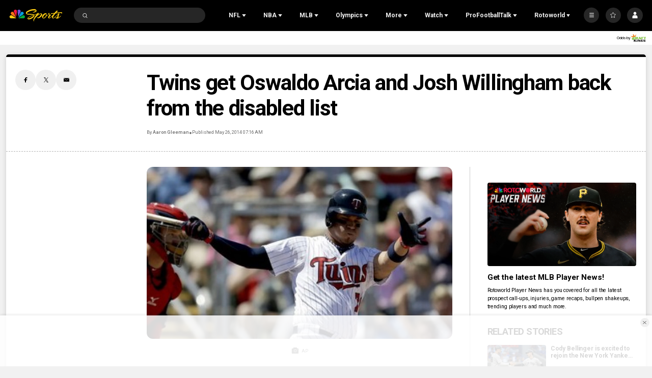

--- FILE ---
content_type: text/plain; charset=utf-8
request_url: https://widgets.media.sportradar.com/NBCUniversal/licensing
body_size: 10802
content:
U2FsdGVkX1+GAPpCVhuAYFE2nwFruwrD4dqehdVqAW/RfdM9tQFjsi/+167spjbrqQucappCEzRinVAD7GsIVbuibd5k+cNoAil5LhQFLxjCtcSpz0smRvezbNACqaxnqLiI4S699Z+ChWct2sFy8De/1e8fJe0geofzQKmVYUqdLg14GDUrCY/5RJaDFQ/0kvx6P86/id9/nSShN/0AQ0XOcNsGlY0HRAU+95Mg4uuf0fNogHuKiduZ3Yo/fAMhcX4sv7JGI9KLinK1Ils96rxT/fm7O33VkeL/iz78W48QNZbKe0zx/W2BjPTUb0tTAv+MORMPPGLoqwwwF3JKXzkX6w6zraOgjXO6h9GW1CEt9nZ2WRFC7LQituiMj+oI2fDZSh/G7jr/NVYyQbvanQldgtzwo9JrHvEecrwas+iJfJQuDWWcTg3WpokwqZ/YdgKzCgkLih3vrQNCrfFwTJdYJSfIE0Ki5nHT4dfZ0uJuXWCAoapJy5NpGlJjEn025FO46QR1IEpPOmqF4t0TJ/1KwA4i6+UlNgz2b2/zPxaSmpqrBxAtHoJ1FWFv3r3W1tHPqdc03gAEaqSAT3w/BREKlbm7W0icii22f1viYDh7IWUrlCHIfdE4JcrpxLQuO4ja5s6csEtXTOEu7t0dsK3UhX+DbrsyH+chCPtvlof/+BIGeJptNXv7PL2YG/Q9cz0fV3J8NkE50uTkro4T/YXKOs2m26lloFr1xdehfcTtvGKxEmlRShwXoZAvYlcK0EVLfhrIW7AgOLX7FKN/w+ETix9IfNKh2C8AMptluYJRGrSX6P501nODuv9L7jLRLYp4AOHgjZjETYkOhpFZUdo/qiZrbG9WgLWQx/yv0UXValilPtbfzpYDxNLgG0H1eMG8RFhD/VCLJ6ON2oYFw8p0ZaJzK9DN3QDtjro21MhvOzClYsIP7vioRII2KqDLFrB9Z2ZwEahvhy/f2bAMIgDpIaDFYrDAnsAjuvGDCi+UXLg4POTUDHTXBxDra1Us37df6AM7hw+s4U27UL54YTDSaR7Lsw5r4lVdDqBwB7/7xDIcfmgZXQ4x6rNXv5i/4MIQb8PkxEGZKBe52l2i/t6KQgkSFGyFt38U7l1WoP7hpMwBBmU/n7Nz/YxRiwcT4YeW1g/ygfWfj5lZy/5enqahpY96ika1w+BGd0RDye85oUbdyM3E602DR7xWOSgZVamQDuXIj0r339zy2K9dKhhpNmyOl8N73EI69jLynonisY2sCbhzfB8pj2gduiAuVMuOJlz6QaLiRMMHV9P4TrYT1ENz8EzAuMIUOoSOvAlCSGHXA9K0O/c3s/Ho+UE4xCD9w9GiYfwx6+JDNE7zMzSGUbKtphhnCOmXT1aWVgrhkX4glmoElSwYZfU9tZViMgElbITOTUBBm23to09AN4Nj0DKF2+qGazLTPfajdmcRoiWZdlZ6+MKDkS1Azew02b+fsCMO3RFqLfYHIBx4lBhXnJBO2gXTU7Q2aNvjyyviLjHVnE7lJEcNRJavS/Kvzm/oi/Lz4mt5ZMNWToHYyrMdw0EnbiiSEdQSpvlZ5orNzFq7u77/y6bDVXI1viISrlD/ZqfOM4Ikdx/i953DarHA3UPFte141UOkOEkxMz4bTQjKElK0w3pg7lTkX4n8j5i6JwYIUPaHhO2e6PkNEv+o0I+/mms+VLA0L8TsgGMA/9CVqcvm+51w2qOox50iRI7vF2PpVAGukHHTFpGvFxcamDZnZQaosUetvk+GhyBbIFGhumT+m8KX+Dc/XlhCZz5plOysvLaVvxZTriFIQ4gjm9x/FE664SaBXG0hdJwmoU+t2MHUTSGP7XX760ruPlrm80a7eHSdT0DFpsi5CCG7z+FaLccQIoAUU+FneB5vO2doDzTZgE8y64RI57zB1vx/Wisiq7Xh5MWRFUIOQyiJr/djlWQStaQbnwvmJ6vo8UG2bAColA/0x5WEkSd2yqYcu4SgcrB/dzsPliFMFpkcnmP3BQPA4OOcOTAXhP5nDmYb7QbidVSig7f8cN0hjzxL9RvTV9lRXM4tHgimLY+PD3Ea9ekgotjfhBR9Dw6tevTEgr0UidN084Ymr6YVJCGNMQfZFCRAsG/0jeSMliZwMJYtNRvjVuF1skIp81k+qBatKiM7/ZJKRSOiCXwl8baXo0ELYsOBwuRy8bhZWrM+fUjwa+ytHv+zTgUrEqccUSB8FzVZJeCNQzzeSYIIGeBjYrHajSiVwmyhFlDcsgfb9VCe3ieX7EcnNzllUy3XcSU/shEXrr1dJkkwobzAZR08TE6oFhVxJQdAlJoqIZQK2ppqDYo0Wlrsjnmc3HUJLhxIBjLTpwtBbvhp/lliAM+fuc6PMGHs0PQh2Htu8MWj9e2uoJlMIp8sIpjRlmWeGGj3+1SVclP3PrXPrhVL8I2BPAYr0RuYbtZE4VIJU640C0yEAlXU5yw2EwIMMX55XXhHwGtOBZcxyy/mm2OpY19GY0AbWNpaY/Z2ybA5WQ1Leo+xUE5k+bPKX0U9hPIrEZiVtQNwaFDw2p86TF1E3eWD9gDinnsUm1C30ya9PcC94ubWqpqPYuAxYPf+6iifDha0bUdKQPJRui6gAdClxDHVN173lNAr7BEBLU1Gmb78Rcne3wXaVl1yzNuMdvgkUgMEF7/5zwKV4fvq/UQeJaW/hy4HDwmBY1QToKgNN4+Q5hlnjLJDEuGgzmsrGNhnpOb4Xtet3pYTJxT7A/Rbo+ntl5uFBZi0vuOexaUnJnl9DZFC1RQtw/tAynrjoG0onb5axX8s8q68TgGf30H5b757FbAk7JMpiyz6cvwqYfxMGT2yyD6TSWhP/fu2XyIrDHRHoSN1OwMAWzHNCMSX+PjZGc8AM0xK+9hEGV/kllhffW8O2NGmO5/21fS6KTtQwht2YCrMr8nU73PMXIkmsFLQZluYZgsHAeDsNZE//3fhYz6Bxq7dTCtOr03LY8CJzLw2hlQiwfadCTGcCqLWzB6UVG13C5jCj3GlzuSOL7YZwi36imulBfIPDePdWGVuq0qfhgB0A0i6nvoF4x3mhMzzzyEg1CwDOwBrDNImIUJx/R3wmo3TjoVguVtTS9rtbzu5AwlNJtu3atPvaYDxFwIQyX1mqjpCsELim4HNGX+kB0kg48Cg8fFdrx1Krd+CCtj2ipTYMKMHzEys8yMilD8D4ybmZs9YEGDeC+0UdSUODneRNa99F4zaMsQ5/1s5WTKD6A43FgtKOhLvoG2K1fU6MdASpLOAPBuRwSwR18m9okEetA0oI/eybVGQFb00QjZIpdVja7o4RRdmvJ/6+zssHbXBbbRXgXbyuijJSRBbLXxyS5+2m6D7DBBarjgdjARKipTDRZ20E6ew4u0wrgTJ15cV6dSuUskNKJZmeI/ydYlTs5190rMAW6vkQtrqfNpHtEioZhjrJbx0pxZnGpOLPt++x+ptst1oxhpzq7bSBrbTB6aoLGo40i70l2f/[base64]/5XUqjjl+X7MDe4eCxsHxslw1pLxc73gMM4ZpoLv/Xh2jHr4w+2eIV0muN/GqcqDT1az1pTsUxuSILp/OPR9kkjJzJgGAL5ZCq3j+DMe9cUNOz4+1ZeNxqLkh7f6jr9fCz6CT50uRPdMm75sGHM1kGZqoQuI/WjvyEAUpbTh/gonv9vWbV7pZ2VlOysuwZuaVKEasvRtVi2Pchq7+KLL6bStK2BLJe144RBPlMjhoC5H15ZsFAci1QBLwNIpwnH7dQrgW/3KlzvBEwLHICbzuhBTZnOESKmFtYKeKSUhAgbiXiTZ0NjfxT+vv4NaT2nuxKkP0QS4NoQ+H4KIUqux3fUk8Iz+NGd46Ywz1Qnlkv5cKqHTS51DkMmqjHa8GdoSmCiFH6pVEUWczx0W6m/g/fH634C9JQk4XChenwCv/iYM1oS+ywsTMcHNji1b6o9g4LbJdZvQIhvQnucje4vJ+HEYF+NpI8irB/PYrt3RsDmcbE8Uw0gR4SCaIyzpPQddsx2k48WximlweEaF0O7Xtsd1TUEQbpGj6TRHF24zdEPJIk7wKA1rXMRJRDq+O8fBeGTpTaw0wRD/zlxqf2QHFyAG9zQoXl0F2Hvxh/g7RhSPlE7eIUoIpXyudXReOehjNAGLjsIE303QS9lPeIhE+5HDk40Hc/XqDu1rx9nWQrR/RAE/y/gE2L4NS1ryY0WZTi5+/WFSjyRsQK0CKK0Os1bALkQAR4bMmLq7PhfMdVZMWy0F+4+4kIoPWgPOUz07tfXj49qJqvtZ6PI3amPMPvuThRJrKi0TzllZQx5IFUPnDXAvswmd2IM58JgE35vLhO9lMDln/c/9ZX6KXv7qbvGRlrZBKgO/MOymMqvc5IwAk2vXgDyCJY+6YxxLn7GDo7BqfCk2IjgjNR+Qy2cOWGuvlL7hRsJk2NdFL4rg6siPFq8NeCv0dDrcqqm85QTc/VrxgkSgW/[base64]/97kPwZXQuoJgbrZ/88d1Dim7/2GDcsYFZ9Q+0Sv5o4z3mmICHJXW6bfcj567qaP879lVRMRvVfe0EYcMqItJzp/Gwe0H+rErOX03O8+wSe6wpti/RgF/83SnMdNvWD8FC0fFaD4ZEC0fDetm9yqb5FOSDnOxR6crUOFRa6k4SMtuxjgWQ4Kebnx1yDEFUDGh62iU1jnpEBMsTLcoCCma60auNI/qdukcx2/W/pWYgT5+cuDYuRKzYaTvM6bOl00fygYLJqZhNmo2gJm4NYIHE/LSOWAQgHSHPJDjha8mdxlDAjTQPleOT5g8LE+05/syKlb553xVFaAibIIuHZ86PAEhdZS/k7fH6igWUqE7blZGcpET5e6uBeaJNDvIB3rK7OXYUTuKnhrh0pH1dGvG7ZamV1OtXDukRAMWB3fwcAxyMzl58Q25yUYDMDe6C2HtCta4mwRU7JQO9sd6VL0dOKrit9aR/7XmdlqnNkwxWl8lrjzD1zB5Ip4PiXJg1bwykLxUt4HQgAqja2RrcbKA0T4FWn/SdzfQ/oVzyllZGfARUgABnIU37joAUaAn679GKiMDbFogEAv8KdAxEo/BXHlF7aH4cmBK8dRFWCcKSUsXVlRdZ4rfniu/3Hl+GEaiVCxbPETrRZStrfZDtyZWBe46NCJnHW/kyj6IZtYyO2+knQAThhYAUxRtimdTZBb8jSq9NAcWHdWgDIVJ2nm+6Or/grUMQkWhW9btV6JE0ZqInjNOyt0fJp1QPoHg8C6+qQd3juUuBgrsS7Zu43F7kWZwU+m9SDoFsjbGSekNv9aFAg3sY4/J7wuLURglWpORwCHR0+87BExyE5iYMWSx6IK8m6aaFjs2F75YJSn85S6BXVaWh8Mi9bzsQARj0rzc7P0EztmUQfA+lMLZ4/c7KPux52YjICj3ThB3rhIT9cKXwZLTHVcOPw+gbqpID/8oBmIqv1yEU+W6OCX7T8MX8kx88f6rAv5MH3kPHsXUATkukWJS4657tBZ5WDNDNsoi1qRuSJkVOjSIIkJHLqfa3mXu/0NsAuzH0nKyMT/rL6vsT4Mga8uUdxDBIDFt5hEmAfTP6Xc+2+drjS4PlHB8tUyj3PHYXLrpADGYaiu5hwpbIXHrKuU+np8KYukqpTdg5hpAM090GzSAxBIpV+fUQIf59hLfybI0tJBAobdXCwym9iJv8mbyn1wATf6S73/2k7C2WvS/LQxVVubvSsIyPbH+SdxYzLBsiU7thJ9Xvpi4bYwf/jVDno9M589xcYG1sy4q5MQUticCPcm4qxk+IkOrPvafnXUnFbdxsZ1IzPdVkHBBTfKcTFxUIKPpjPS6RJ0ioe7386d8WKsdRf19uI2OIW3OfPCb2IreOt96OBjRdQiEk4XkAdeuBAHNezkiB/Dj+XcVar+8VFMvIfc05I2g46XnZerc606JUETKEfkn8ys3sNHk4Ajqiv3mV9KPMa/vlJtjFGWS23CoFpppWip0Ri57jOA/HM4qcADep/k1IrDN/[base64]/+6izL7nNPEjQZaXnZZIpQkI/uS2LfT4DJpZOQ0h/eLNFzMdIFbklNhy6n+mEnAy9kqANaQ7SisEvZHfUBsVG76LX27j6OrtWkCmvtW6Y7TMNDrBhp4BU50jx3diDYCjCFUtn6O0bzQkp6vYofq/V0uS2XD3Ar5aT/nj5Mde/aUYhFz2PeFVHIpQ2mBrExFzU1FVxqrALP3PTaFbIrKASkEZsCHxwtRLv3pUqquMqKTxLR68lABix+7PDyVhGnScFa70623GbEdR/htfufC7f2SPlSxfrM4FITe7ZRO4h08+e/kb/VQQsjFkFH2ozZUD0rTL9B7tC7FD0QxpWIY8uBv9Ckqn3kvCUkB+p9JyY3+88smpysqwFFQdbQpeRkWjCqhgmxTiuncbkiDNgV8WyXXAUGdbn+VMYXBEoaJ7SIIIg2m9jBIRoND45DAGpKT+NN4jUjbBAMfT/9h1Ae6n+eLptPA+2XFJKp2PYUjkPfmLKwRG4rI9znbAdR1WJ7mxxZx7VFjjeWcP1QLWhGuYl7tHqDn4w/E6lIi20ehfCJtf4JxyGV1pR3O+369WL105eg9bbvER6MqnGVV8p0SGAFS77BhX1O6HFhDa1K3+tsjG06kC5XXJHLdpagl3hFPld6NCxLtMUDtEyS4loKYBjbYpLR0Lwb/jcUEPgpRbJ5FGKOCkdtJq9NuCgYcDngX/kOrcpS2lj0rlWlibqiQ5f4SH9yit0oyTAbw0OX7AYfuFT1VF4ct/PDnzEhn2vRwuoOOOox7d1J8XxO8a1pwPiCAGJiSJ21BhLRniK6eN+juhr7ig991pqx/8Xbrn/9sRoVuDMtFx5s0CFwhfS4VG6Zee4QiTTv2sXeHZE/hWqF+6zXd53h+TQSl6E9xOP2/uqpxiNFnJyrVXIFgk89z4/hZGkVZG+ZROnr9ieZOf5d+cmic+G0YGh5ShfG1RlSXSvNl+XyGqW101dRDLyNHNcZUbWN0W+BGnrn+xlVC342NdbaVrjP1qUIRhIntPQiZ6NgzwCZzVa8Zh9qaBWFnH+V54sXeZle7ja+IlDcC8F8FGtp40C0+TXcHHD5PsZG895/[base64]/S2Km7ePYkFRZK4JBogNq0/CXE/JLJc6yK5sLkAy+MoOhoekvBGQogZ7Hht7Ps8jnZ9DL2r61dz2KgEWKK5tcForzl7bN7M296n263mhDcEerMVK1XNMhzNF3jraxmQLmiHQb4GxIFwJCEZzx43RiijO8Dt2t6nPoo/9DZyKIfy+ILIb52cPm7uqG7r5UwGggeSU1IJe+Zlxi7H+tV7eP4ma4SY2HFIeokTW9EEaY2gaN2XUV2WKPlxoT+Kjm2EmpdwKRImBZ/[base64]/zu59e2SciknF1RiqlC3JzP57y09qHM86KvX+4/+Q+lVocRbAL6RDAoYFcKqi6OL+zcMkuU1LrO8XjTefSPWnSJhvfgh5JhWSNxRHyzgRXPTyzoTCOIuPCC34UrG/hJfPDBMu8ymf651KgS9h/6nfiL8isVRfkFjAXvSxewFk0cbJ/KTOQ6SqyIKN6xN+9TlBTHGc1YZVe9VO0eHX4C27eAoLO/yU8JrK9dPsIWG8wdTLOP1LnDoHSdk5MU3bFeQPSYJ9/+yIiKPHUi/[base64]/ehAcbePlvTt2wIGnJar+kwevFWckxZhVFF7EXcoecUwJ/K6jekJ6qcOn8cRayr5Y/1Yzzh7bhpNfcyA0kciVAHImK+IdkS/R9mBUtwWhlfMWGF0547AYoCZzJqBpqPRAhPLie2o5sZ7YGORa8qRxejOUP9jOI84Qep/pX4Ph95LGgI/nooxrmbqICOkB94do/TRH1m7bgsKv25S8v6XxtdpW+FBXRlPFxio48flXcvnCmlGLi5uzPcTDHBe+tMI8etY7Jn9+pJwLjKIlQTyeQFRjATb55sPsQdt34vhMEvs0B5nnstuk+ANfgYtwfplhemuyeshoLAH92eqSsRIJj2TpUH7A5viGreRKorqFqE15wIkDSl/I1ao997nspose4numTsiqCbg6E5EJxhuFXmS+cVfR1q3O7gXLz5sKgBvYqd7BiaEo8Mx20Gvn04hPB8d1hH3fUVlX8XRP/WpiOHQbqm6wf0y9fDu7hr0UEIxyqsCfamIN7VMuY4JZhA7QbIM6cPCJTMzB0Wxm/zSIjZ1cUYQqWAEU5ElCcNEAML080a+jpMLUDBhKW8uTV+pspXVlecPCz+pCtJj1kDsPM/2oE7lRX9dzEroa1csefpqM3s2URADNJyXO7Q2uo09CACrXgWeemWCIPt2XMhm4u4s8odNF8qTd9XqZNe8KnNvp3P3cg3cFRDBropLDgrGJzLswRbM0eydponvt28pjv2hgPCifoPl8qSS7V5RCIA3O1axl/WK6L0cRcrYmcGDbUNAOp7J1kh5bxItUd8lmj9FHhKco/tH3WB4dycptntkUx0lNs+zkJUYRFNkrYDEf2I+mk0mGAWDbCIbhN2tKJtYhd9p8u0aqlvQWlS7IwY/O99fJLih0S7sc4WupoFk6zIiwSt8ixs3asxhiXUJ57OmE9upHgWwjdYMu0tMzExZxauagSb4QYl2Kp7Htpp0kmofB2QxajyspX366YW0R+hPyDGilziULE3kEFFHYefa1dcaBq9CNO271cR4wFEHEjWq18fHVMWMntiqI0ZqEnps5u7co5QXbImt/wPKQURwuq965hnvbNgeONkeVjWoojOtES41YNOWbq3642WMsxOaILij8a0l8pLoUF76vynR0j2V1ykCkfyCDFuMaxPtss+ieQ31VgYBI977z6GdahcTUkJCfgKBcpZFb+IT8nWF9UnsX8j9dPtvMg7dvtZQvjIgg9fgqfNPOlRH8rfL1E/cFITiaTUPNP8pLKyAWSfewr8QXnwq/ikvIxdqs/YqJsbB0osUQE5/[base64]/G1H7I5YcGBbCBo3qnqEiBP8cxodbhbMkePK5Zc1ux5qYoxyWUSeKn9onIfAa9ACU2QRtCQWsR4S44B/3x2oAR+rD3CdKzjcUyw1KG6I3gRmZUjMWo8xxa5hUNKy7cvacte/Zx9E8yRSjeh6AVNVTJJfZ3JwGfLyRqstuJO3zUO6sTcFe7BictCVx/FAOm0Iyd9oTn+32ThVUXteaKbUgTKVvwk6uwMn359Kjlf49Ym8l5JXEBWGjrXlOeRNlEet75xER3f1kkIrIgELBvUOA6/FGQCs40JxWDJ+gexjZ1eu5kDQEEjN+97IhBCUhdA4d5EUPVUTRYhtahRz6I3ox0RKgY82+VmstYaehxxMWHBuI/YCQMkvY4N4T9SRD8acZXwNA8B1KAoZeqEiWb5HW7uGAyF3ojtD8f85ELGbESj0E3REAYikB0Kc9YArLeTkOH2t0LikKroPdukMwfGhWyOZ5PjxIGoYhEmqdH6vuLqDIh6KELy50BDI+EFpC8XMjyeqznLEDxnK4U+Crc1Qb561zZk9k+/scpwXkY/HvoGpO5ChGNW+KTXqHnFiPtwJdxjtB/poH2DEpKe+RVoH8nda8meO+69qglT60mA4T/7xjFz5fB3d6DIm6MN/+2NWduGAt/jSOO++nDa10M2QvtcLRxS675m6kvRJWGiV6nRfgsxFGRqOzqvEWyI8RSPskpf1DrpVhbWK1x22S0yDmVz9pebx/5TBZd2H88UZMZWGoaL8rjz/oXyDY05M6m05L/9h0EowM9LdBx4UG4cUZ1x706dNXOiC+1ItpzfIX/noxKC7NylB7s77+n9u4IgHW9GPEGdUGk58chiMiUSk49YiPxxnK6svUOUb8auYTL8vNZQRCjej5ilQdyOzSJNSLc6WR70U6NQcwiGrZpgH68it8zRcCftaXYj7miQZItCaHE2hqP+VYGbGPSuCosF0ghgIdbYPKGXkJwHA77Hfuxq7dmMUDW9/n450fT/QKBOYTLoJlPT0r+YnYxQYwKDrKypaZOf0I00Nk08NtqO9noiuoiK9Cqh6OqBBB/OuuKt+mDF/Tpj/Fla08CXZzm1O3NB/[base64]/oO0CnEgrCdd+SlXKjsV3UXNY8AgTEEmw3+TcF/7BTnKZuRTcZMBop4/nAFMqekh4T6GxcQmKpfy9ue9M2jsRsmXheObuIXZ/LTpnHjHT+ja3SQwbMJdrh3r7yMArssk6xAsoRaMlVUuJ7Tbw8+bjXIbPo5uxMl1vL9GNOgbpLsT8UflN3IQm4yRqYaLHky4LkSomw4lgD3rsykIY6YUeEmNOFYEmDjWq7mlCdCowK265VUt5ss1uHBkCo300lCnjSETBHFyp13elNWbnc85nnAYtmrtP/Dong2Xp0mNrSYB5A+NtCtsKNVQ7YQBHP9QWXpBfBqTbVO/E38ja5vJZ1EWTXqS5mVjfsQ/kBNci+j4SF4GQ2S8UPPMptvbl1O4i0lM7hy+b+Lf+dM52WeXup1Vjsc468LcRrWzaDIRGE8gUKtZm6p7+eymppQou0YnXxNu9gFez8TGnGnjq/1GgsiLCVHLpmuzYpVNzjmxwpjHN+7sshYnf01EdEL8e/RWNuVDR8x1HVb4/R6v7M+jC7hUp79cTG5PRwrn9iXIPza05TxLO9WS2SJGrqR7r4PpWaiRSuuBb+Ye0P0AqdwBQ56dTt7F0fbhIt8xti1JDI7LQ9k0iKhjLjefi7zCL6JsSPRzaX8gl/CjHMPdDIc/Od1WYG3HeydAy1OCwcSzlA9cQM+Pg+lqhonHZBEJSy21eaWJI3jwJ58pwYuuR9FT+z4OahD+rk9eIPOEc9m4+CIRJeJ1tS6Eh3UgiI+61LDy1lpzfencajvPg1IiAKd/XEkFNs+sdSYNJPSCnkK+MkGAU/Xxn2/PEOyrlghUWnBSSAzBrGSw3d2Afi7S6eFoShB534G0bfndk0OvvbyCvRwue3X/CCqs8eYax70ACWG8+bFOmDA49uTINpGKF+XDw8WFUvWKFkSOvAIH0mjtUcXo4zXyWwVJQ7ktQBgXthhTZWOHtpsdwZBQQtQoqutOcpVCq766IKsKTtB8aoFWkLLgx7xe6Ybqu040t1dWxGWZbtDv/GH9nEE6Zy4x41b+2fofQzVeZJ8NP/SOBjjgvkN36yyRkK42EzXGKdb6B8ED0RmYhUV0nqUvT0jxGbQNrn/aFIknPJ7mDpL+3Xe0r84RqgW0dDFOnaPnQyDTxcA2V9ENEEM+LPpDwXY7egIhofszKF0U9IOihA4xGLr1sH0ZnY/Uhfl6ex5In/IychlhcqTe6gAe/eemqOhIRA+ZrlD3WSklbOm+irzTkMePzDUWhwA92f3kKA+CBTSDGZltNloze/FWfL0mioFlyA5ZuuzjYCH1SC20ycHtJfSPgkbflDGQW+mH3+tM09DCCBFhzrHMvLcTNYRJxuh7o4kXuK9lGA6eGa8rYNqX7HRR/wsdi+IhLO0kce0U9ToQS1vHi/TE1D8yCDEmPjPJpFfza4aziXfW+4yr+6+bOZr7OTAFH7Jqp0HfrkHhEOCHO+yh5gEgbDt/eOevNhpTpXJOnswh7Sizp+WbNZa8mDNGD44+gMYLKRyxbc87TXVTQcJR1LT4142UaQ6vA/LaaRRO435TvEAD5thB+xLFQyhUA31jyv2Y4si99q9T5UYHsQrmPM1ged/2Dg9IkLyLBvefytDyUbylD9g9abhtFJXDgsxNZraYw1DL5l97RBZKDfp5jDaeVuknT0mWvQskwzbO5yrS/q3OvNBJ5cSRV1QOBS/QXCIyhA8sa2LFrKKfIAixZ9/9iSpaEKzZjz/Bb3kLWYXvr+qTE8K6y91J3ZIXl5Z6eJFBm2jRAJnaAOYigThAVJM9Tt9Im7YM6Q4PJglCvDN6AQCAsL3Z2+LkxcQZv4j5YXzSaotm5PQp9ogIy6fwnX7Y29/66mOL+b5kfCLfEoltQxHHAEotvYXF05uBbORk7PrakehP0SyN+oYalpqoTflQw2Hcn5doqHawjBiwS1/T/28VJ+mKzYCu3UyloKWaOkUmbofF1rS4jEDSP6KTYosVz/0LFPiYusoLdgU5HEjmOSEzw84UJ9YIx2ch0yXI4WxBnPvfu/8QQfDMG5siVdB+w57E/jaBn99cZBjf0uA1jWoRo7wIfSljWcn3KWL/1zauQZH3x+8Dw++ARpd7rnel+/zWO6UoxjsgjX8ki5Rk0+c0tw/w952aX+oH8cetVUBqJmyRPqLNl8j1K9w3UA4fpDYt+jNAbWWfW1DFny6Uj24ajFdCTeEhii2t5oftXH5OS2nQ6Mp+CKJZ1GyOzo87yvtOFRMImXjxLLZNpb7YEi+8Blzr38okqUw4prMS5+glW3w/GJG9Bu6G+5nHCJ+6HWuA0L63p2cmzSU9S81YIXwEsv2lK16UwrhVR9+nVdWnFAuQbtDfGnS1Gi3a0JD5x5lS/6xmGLQpovusCeoW3kCOd9AjOn6zfpxM0630yzRuxZz2tyZUaW1tMgCr2ZA=